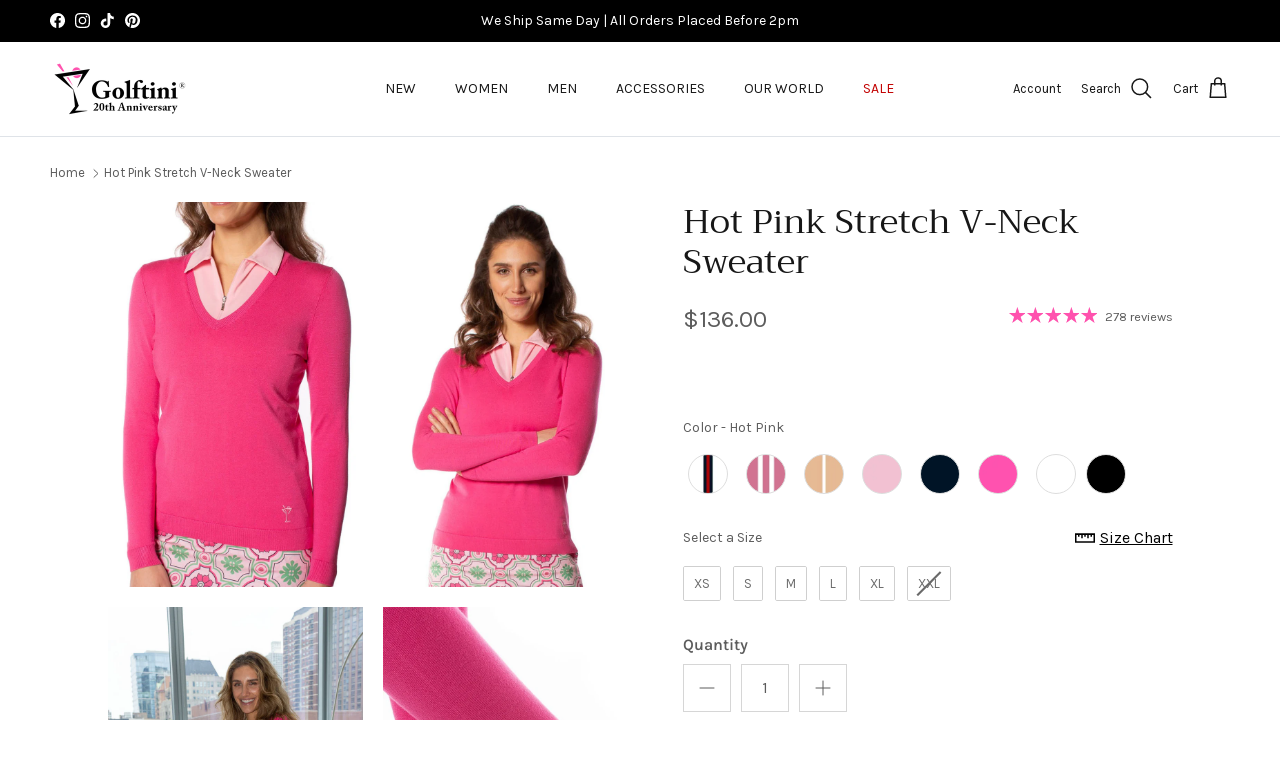

--- FILE ---
content_type: text/css
request_url: https://www.golftiniwear.com/cdn/shop/t/167/assets/swatches.css?v=12662696154893816801766174756
body_size: -550
content:
@charset "UTF-8";
[data-swatch="white"] { --swatch-background-color:#fffff}[data-swatch="black"] { --swatch-background-color:#000000}[data-swatch="hot pink"] { --swatch-background-color:#ff52ae}[data-swatch="light pink"] { --swatch-background-color:#fdcaed}[data-swatch="navy"] { --swatch-background-color:#022345}[data-swatch="zoo blue"] { --swatch-background-color:#aac9f6}[data-swatch="cocoa"] { --swatch-background-color:#4b3d33}[data-swatch="khaki"] { --swatch-background-color:#f6dfc6}[data-swatch="red"] { --swatch-background-color:#ff0000}[data-swatch="ocean"] { --swatch-background-color:#39bde6}[data-swatch="camel"] { --swatch-background-color:#e4b993}[data-swatch="rose pink"] { --swatch-background-color:#f2c1d1}[data-swatch="slate"] { --swatch-background-color:#666769}[data-swatch="periwinkle"] { --swatch-background-color:#8f99fb}[data-swatch="kelly green"] { --swatch-background-color:#589f7e}[data-swatch="silver"] { --swatch-background-color:#b5b7b6}[data-swatch="seersucker blue"] { --swatch-background-color:#d4d6ea}[data-swatch="nantucket pink"] { --swatch-background-color:#d3738f}


--- FILE ---
content_type: text/javascript; charset=utf-8
request_url: https://www.golftiniwear.com/products/womens-long-sleeve-v-neck-sweater-hot-pink-back-in-stock.js
body_size: 1063
content:
{"id":592601153579,"title":"Hot Pink Stretch V-Neck Sweater","handle":"womens-long-sleeve-v-neck-sweater-hot-pink-back-in-stock","description":"\u003cmeta charset=\"utf-8\"\u003e\n\u003cp\u003e\u003cspan style=\"font-weight: 400;\" data-mce-style=\"font-weight: 400;\"\u003eIntroducing another stylish addition to our collection—Golftini’s\u003c\/span\u003e\u003cspan style=\"font-weight: 400;\" data-mce-style=\"font-weight: 400;\"\u003e\u003cspan\u003e hot pink \u003c\/span\u003ev-neck sweater\u003c\/span\u003e\u003cspan style=\"font-weight: 400;\" data-mce-style=\"font-weight: 400;\"\u003e. Featuring a timeless and elegant design, this\u003cspan\u003e hot pink\u003c\/span\u003e\u003c\/span\u003e\u003cspan style=\"font-weight: 400;\" data-mce-style=\"font-weight: 400;\"\u003e v-neck sweater\u003c\/span\u003e\u003cspan style=\"font-weight: 400;\" data-mce-style=\"font-weight: 400;\"\u003e’s silhouette accentuates your neckline, while its crisp lines make layering effortless. \u003c\/span\u003e\u003c\/p\u003e\n\u003cp\u003e\u003cbr\u003e\u003cspan style=\"font-weight: 400;\" data-mce-style=\"font-weight: 400;\"\u003eElevate your style with the ultimate\u003cspan\u003e hot pink\u003c\/span\u003e\u003c\/span\u003e\u003cspan style=\"font-weight: 400;\" data-mce-style=\"font-weight: 400;\"\u003e v-neck sweater for women\u003c\/span\u003e\u003cspan style=\"font-weight: 400;\" data-mce-style=\"font-weight: 400;\"\u003e, a wardrobe staple that combines fashion and functionality flawlessly.\u003c\/span\u003e\u003c\/p\u003e","published_at":"2017-12-19T16:32:52-05:00","created_at":"2017-12-19T16:32:52-05:00","vendor":"Golftini","type":"Sweaters","tags":["Core_BIS","Energy Collection","filter_hotpink","Get Up \u0026 Go","golftini","Hot Pink","Hot Pink_Tops","Layering Pieces","le_136.00","Long Sleeve","NEW ARRIVALS","NO_FEE","Outerwear","outofstock_1","Pink Label","Radiant","Sweater Size Guide","Sweaters","Tops","Winter","Women's","Women's Tops","X_Checkout"],"price":13600,"price_min":13600,"price_max":13600,"available":true,"price_varies":false,"compare_at_price":13600,"compare_at_price_min":13600,"compare_at_price_max":13600,"compare_at_price_varies":false,"variants":[{"id":42079659753691,"title":"XS","option1":"XS","option2":null,"option3":null,"sku":"SW17HPXS","requires_shipping":true,"taxable":true,"featured_image":null,"available":true,"name":"Hot Pink Stretch V-Neck Sweater - XS","public_title":"XS","options":["XS"],"price":13600,"weight":283,"compare_at_price":13600,"inventory_management":"shopify","barcode":"660989578459","quantity_rule":{"min":1,"max":null,"increment":1},"quantity_price_breaks":[],"requires_selling_plan":false,"selling_plan_allocations":[]},{"id":7162843234347,"title":"S","option1":"S","option2":null,"option3":null,"sku":"SW17HPS","requires_shipping":true,"taxable":true,"featured_image":null,"available":true,"name":"Hot Pink Stretch V-Neck Sweater - S","public_title":"S","options":["S"],"price":13600,"weight":283,"compare_at_price":13600,"inventory_management":"shopify","barcode":"660989578435","quantity_rule":{"min":1,"max":null,"increment":1},"quantity_price_breaks":[],"requires_selling_plan":false,"selling_plan_allocations":[]},{"id":7162843267115,"title":"M","option1":"M","option2":null,"option3":null,"sku":"SW17HPM","requires_shipping":true,"taxable":true,"featured_image":null,"available":true,"name":"Hot Pink Stretch V-Neck Sweater - M","public_title":"M","options":["M"],"price":13600,"weight":283,"compare_at_price":13600,"inventory_management":"shopify","barcode":"660989578428","quantity_rule":{"min":1,"max":null,"increment":1},"quantity_price_breaks":[],"requires_selling_plan":false,"selling_plan_allocations":[]},{"id":7162843299883,"title":"L","option1":"L","option2":null,"option3":null,"sku":"SW17HPL","requires_shipping":true,"taxable":true,"featured_image":null,"available":true,"name":"Hot Pink Stretch V-Neck Sweater - L","public_title":"L","options":["L"],"price":13600,"weight":283,"compare_at_price":13600,"inventory_management":"shopify","barcode":"660989578411","quantity_rule":{"min":1,"max":null,"increment":1},"quantity_price_breaks":[],"requires_selling_plan":false,"selling_plan_allocations":[]},{"id":7162843332651,"title":"XL","option1":"XL","option2":null,"option3":null,"sku":"SW17HPXL","requires_shipping":true,"taxable":true,"featured_image":null,"available":true,"name":"Hot Pink Stretch V-Neck Sweater - XL","public_title":"XL","options":["XL"],"price":13600,"weight":283,"compare_at_price":13600,"inventory_management":"shopify","barcode":"660989578442","quantity_rule":{"min":1,"max":null,"increment":1},"quantity_price_breaks":[],"requires_selling_plan":false,"selling_plan_allocations":[]},{"id":45574374293723,"title":"XXL","option1":"XXL","option2":null,"option3":null,"sku":"SW17HPXXL","requires_shipping":true,"taxable":true,"featured_image":null,"available":false,"name":"Hot Pink Stretch V-Neck Sweater - XXL","public_title":"XXL","options":["XXL"],"price":13600,"weight":283,"compare_at_price":13600,"inventory_management":"shopify","barcode":"739988139418","quantity_rule":{"min":1,"max":null,"increment":1},"quantity_price_breaks":[],"requires_selling_plan":false,"selling_plan_allocations":[]}],"images":["\/\/cdn.shopify.com\/s\/files\/1\/2599\/5098\/files\/hot-pink-stretch-v-neck-sweater-618551.jpg?v=1718225433","\/\/cdn.shopify.com\/s\/files\/1\/2599\/5098\/files\/hot-pink-stretch-v-neck-sweater-509025.jpg?v=1718225433","\/\/cdn.shopify.com\/s\/files\/1\/2599\/5098\/files\/hot-pink-stretch-v-neck-sweater-155086.jpg?v=1718225433","\/\/cdn.shopify.com\/s\/files\/1\/2599\/5098\/files\/hot-pink-stretch-v-neck-sweater-675248.jpg?v=1718225433","\/\/cdn.shopify.com\/s\/files\/1\/2599\/5098\/files\/hot-pink-stretch-v-neck-sweater-367606.jpg?v=1718225433"],"featured_image":"\/\/cdn.shopify.com\/s\/files\/1\/2599\/5098\/files\/hot-pink-stretch-v-neck-sweater-618551.jpg?v=1718225433","options":[{"name":"Size","position":1,"values":["XS","S","M","L","XL","XXL"]}],"url":"\/products\/womens-long-sleeve-v-neck-sweater-hot-pink-back-in-stock","media":[{"alt":"Hot Pink Stretch V - Neck Sweater - GolftiniSweaters","id":34233721061595,"position":1,"preview_image":{"aspect_ratio":0.665,"height":1280,"width":851,"src":"https:\/\/cdn.shopify.com\/s\/files\/1\/2599\/5098\/files\/hot-pink-stretch-v-neck-sweater-618551.jpg?v=1718225433"},"aspect_ratio":0.665,"height":1280,"media_type":"image","src":"https:\/\/cdn.shopify.com\/s\/files\/1\/2599\/5098\/files\/hot-pink-stretch-v-neck-sweater-618551.jpg?v=1718225433","width":851},{"alt":"Hot Pink Stretch V - Neck Sweater - GolftiniSweaters","id":34233721290971,"position":2,"preview_image":{"aspect_ratio":0.665,"height":1280,"width":851,"src":"https:\/\/cdn.shopify.com\/s\/files\/1\/2599\/5098\/files\/hot-pink-stretch-v-neck-sweater-509025.jpg?v=1718225433"},"aspect_ratio":0.665,"height":1280,"media_type":"image","src":"https:\/\/cdn.shopify.com\/s\/files\/1\/2599\/5098\/files\/hot-pink-stretch-v-neck-sweater-509025.jpg?v=1718225433","width":851},{"alt":"Hot Pink Stretch V - Neck Sweater - GolftiniSweaters","id":34233721323739,"position":3,"preview_image":{"aspect_ratio":0.665,"height":1280,"width":851,"src":"https:\/\/cdn.shopify.com\/s\/files\/1\/2599\/5098\/files\/hot-pink-stretch-v-neck-sweater-155086.jpg?v=1718225433"},"aspect_ratio":0.665,"height":1280,"media_type":"image","src":"https:\/\/cdn.shopify.com\/s\/files\/1\/2599\/5098\/files\/hot-pink-stretch-v-neck-sweater-155086.jpg?v=1718225433","width":851},{"alt":"Hot Pink Stretch V - Neck Sweater - GolftiniSweaters","id":34233721356507,"position":4,"preview_image":{"aspect_ratio":0.665,"height":1280,"width":851,"src":"https:\/\/cdn.shopify.com\/s\/files\/1\/2599\/5098\/files\/hot-pink-stretch-v-neck-sweater-675248.jpg?v=1718225433"},"aspect_ratio":0.665,"height":1280,"media_type":"image","src":"https:\/\/cdn.shopify.com\/s\/files\/1\/2599\/5098\/files\/hot-pink-stretch-v-neck-sweater-675248.jpg?v=1718225433","width":851},{"alt":"Hot Pink Stretch V - Neck Sweater - GolftiniSweaters","id":34233721389275,"position":5,"preview_image":{"aspect_ratio":0.665,"height":1280,"width":851,"src":"https:\/\/cdn.shopify.com\/s\/files\/1\/2599\/5098\/files\/hot-pink-stretch-v-neck-sweater-367606.jpg?v=1718225433"},"aspect_ratio":0.665,"height":1280,"media_type":"image","src":"https:\/\/cdn.shopify.com\/s\/files\/1\/2599\/5098\/files\/hot-pink-stretch-v-neck-sweater-367606.jpg?v=1718225433","width":851}],"requires_selling_plan":false,"selling_plan_groups":[]}

--- FILE ---
content_type: text/json
request_url: https://conf.config-security.com/model
body_size: 85
content:
{"title":"recommendation AI model (keras)","structure":"release_id=0x5b:55:51:6d:7a:22:43:25:2c:33:50:35:43:6f:4c:59:77:74:59:21:59:5a:2e:75:7c:7c:52:5a:6f;keras;vcei2qma0sjc9kt4i4id613e1z44hkx47hplttduzudax0mpvosc4kdsk36y32glbplseoc2","weights":"../weights/5b55516d.h5","biases":"../biases/5b55516d.h5"}

--- FILE ---
content_type: text/javascript; charset=utf-8
request_url: https://sdk.loyaltylion.net/sdk/start/fc1be79299c5d9c072ce909b9c6a78c4.js?t=202602019
body_size: 472
content:
(function(w) { var configuration = {"config":{"sdkHost":"sdk.loyaltylion.net","sdkStaticHost":"sdk-static.loyaltylion.net","platformHost":"platform.loyaltylion.com","appHost":"app.loyaltylion.com","bigCommerceClientId":"rb9cjzk9jybx0lnlz2mbelz9nqzsxjp","translationsDigest":"7abd44443ad8210907f852ffa65654cd","api":{"revision":"a736918c52","build":0},"flags":{"multiLanguage":true}},"site":{"id":11402,"platform":"shopify","settings":{"integratedLoyaltyPageState":"only","locale":{"primary":"en","date":"en-us","number":"en-us","languages":[{"iso_code":"en","name":"English"}]},"loyaltyPanel":{"customCSSDigest":"23c6bf9aa3f38f2985d3f3c336bdcc37"},"sdkTheme":"modern","useAppTurnkey":false,"customerTrackingConsentMode":"always"},"meta":{"loyaltyPanelCustomisationDigest":"36f5b8eeb96db71c71577f9410a4bb99","legacyUiMigration":{"actionsCompleted":[],"deadlineDate":null,"lastPromptedAt":null,"migrationState":"not_started","migrationTarget":"turnkey","selectedForMigration":false},"preThemeEditorOverrides":{}},"uiMode":"integrated_page_only"}}; w.loyaltylion && typeof w.loyaltylion.bootstrap === 'function' ? w.loyaltylion.bootstrap(configuration) : w.lion && typeof w.lion._push === 'function' ? w.lion._push(['configuration_v2', configuration]) : !0; })(window);

--- FILE ---
content_type: application/javascript; charset=utf-8
request_url: https://config.gorgias.chat/bundle-loader/shopify/golftini.myshopify.com
body_size: -245
content:
console.warn("No Gorgias chat widget installed or found for this Shopify store (golftini).")